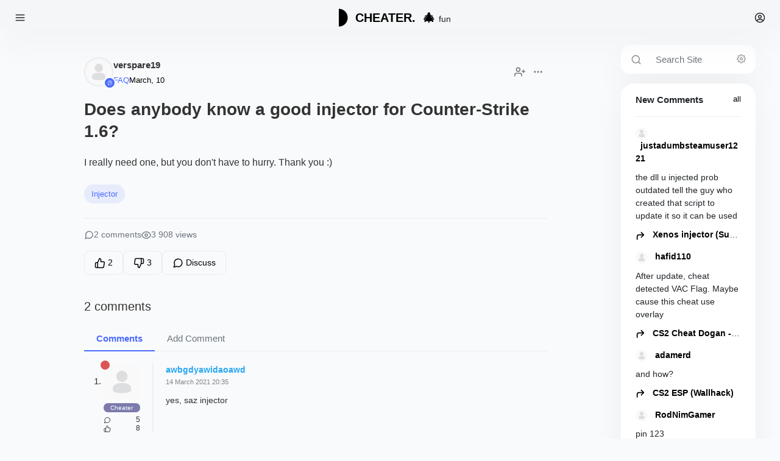

--- FILE ---
content_type: text/html; charset=utf-8
request_url: https://cheater.fun/faq/3284-does-anybody-know-a-good-injector-for-counter-strike-16.html
body_size: 16331
content:
<!DOCTYPE html>
<html lang="en-US" >
<head>
   <title>Does anybody know a good injector for Counter-Strike 1.6?</title>
<meta name="charset" content="utf-8">
<meta name="title" content="Does anybody know a good injector for Counter-Strike 1.6?">
<meta name="description" content="I really need one, but you don't have to hurry. Thank you :)">
<meta name="keywords" content="really, hurry, Thank">
<meta name="generator" content="DataLife Engine (https://dle-news.ru)">
<meta name="news_keywords" content="Injector">
<link rel="canonical" href="https://cheater.fun/faq/3284-does-anybody-know-a-good-injector-for-counter-strike-16.html">
<link rel="alternate" type="application/rss+xml" title="Download Free Cheats &amp; Hacks for Your Game" href="https://cheater.fun/rss.xml">
<link rel="search" type="application/opensearchdescription+xml" title="Download Free Cheats &amp; Hacks for Your Game" href="https://cheater.fun/index.php?do=opensearch">
<meta property="twitter:card" content="summary">
<meta property="twitter:title" content="Does anybody know a good injector for Counter-Strike 1.6?">
<meta property="twitter:url" content="https://cheater.fun/faq/3284-does-anybody-know-a-good-injector-for-counter-strike-16.html">
<meta property="twitter:description" content="I really need one, but you don't have to hurry. Thank you :)">
<meta property="og:type" content="article">
<meta property="og:site_name" content="Download Free Cheats &amp; Hacks for Your Game">
<meta property="og:title" content="Does anybody know a good injector for Counter-Strike 1.6?">
<meta property="og:url" content="https://cheater.fun/faq/3284-does-anybody-know-a-good-injector-for-counter-strike-16.html">
<meta property="og:description" content="I really need one, but you don't have to hurry. Thank you :)">
<link href="/engine/classes/min/index.php?f=engine/editor/css/default.css&amp;v=29091" rel="stylesheet" type="text/css">
<script src="/engine/classes/min/index.php?g=general3&amp;v=29091"></script>
<script src="/engine/classes/min/index.php?f=engine/classes/js/jqueryui3.js,engine/classes/js/dle_js.js,engine/classes/js/lazyload.js&amp;v=29091" defer></script>
<script type="application/ld+json">{"@context":"https://schema.org","@graph":[{"@type":"Article","@context":"https://schema.org/","publisher":{"@type":"Person","name":"CHEATER.FUN"},"name":"Does anybody know a good injector for Counter-Strike 1.6?","headline":"Does anybody know a good injector for Counter-Strike 1.6?","mainEntityOfPage":{"@type":"WebPage","@id":"https://cheater.fun/faq/3284-does-anybody-know-a-good-injector-for-counter-strike-16.html"},"datePublished":"2021-03-10T16:31:45+03:00","dateModified":"2021-03-10T16:31:45+03:00","author":{"@type":"Person","name":"verspare19","url":"https://cheater.fun/user/verspare19/"},"description":"I really need one, but you don't have to hurry. Thank you :)"},{"@type":"BreadcrumbList","@context":"https://schema.org/","itemListElement":[{"@type":"ListItem","position":1,"item":{"@id":"https://cheater.fun/","name":"CHEATER.FUN"}},{"@type":"ListItem","position":2,"item":{"@id":"https://cheater.fun/faq/","name":"FAQ"}},{"@type":"ListItem","position":3,"item":{"@id":"https://cheater.fun/faq/3284-does-anybody-know-a-good-injector-for-counter-strike-16.html","name":"Does anybody know a good injector for Counter-Strike 1.6?"}}]}]}</script>
   <meta name="HandheldFriendly" content="true">
   <meta name="viewport" content="user-scalable=0, initial-scale=1.0, maximum-scale=1.0, width=device-width">
   <meta name="apple-mobile-web-app-capable" content="yes">
   <meta name="apple-mobile-web-app-status-bar-style" content="default">
   <meta name="google-site-verification" content="DQPpws3oabxnj19Jsp316BJk6Nx8T-5OvA2YtWtGvmo" />
   <meta name="yandex-verification" content="2209e02785134ff2" />
   <link rel="shortcut icon" href="/templates/Andera/images/favicon.ico">
   <link href="/templates/Andera/css/normalize.css" type="text/css" rel="stylesheet">
   <link href="/templates/Andera/css/style.min.css" type="text/css" rel="stylesheet" >
   <meta name="msvalidate.01" content="62CC111D222F8F21804B21B10464484F" />
 
 
 
 
 
 
 
 
  


   <script async src="https://pagead2.googlesyndication.com/pagead/js/adsbygoogle.js?client=ca-pub-4894759983606832"
     crossorigin="anonymous"></script>
    
  
   
    
    
    
    
  
    <style>img {
  aspect-ratio: 4/3; 
}</style>
   
   
   <script type="text/javascript">
    (function(c,l,a,r,i,t,y){
        c[a]=c[a]||function(){(c[a].q=c[a].q||[]).push(arguments)};
        t=l.createElement(r);t.async=1;t.src="https://www.clarity.ms/tag/"+i;
        y=l.getElementsByTagName(r)[0];y.parentNode.insertBefore(t,y);
    })(window, document, "clarity", "script", "pioths171k");
</script>
 
</head>

<body >

    
   
    
    
   
   <div class="header small_display position-fixed w-100 py-1 px-2" >
   <div class="d-flex justify-content-between">
      <svg xmlns="http://www.w3.org/2000/svg" type="button" class="mt-3 ms-3" data-bs-toggle="offcanvas" data-bs-target="#offcanvasExample" aria-controls="offcanvasExample" width="18" height="18" viewBox="0 0 24 24" fill="none" stroke="currentColor" stroke-width="2" stroke-linecap="round" stroke-linejoin="round">
         <line x1="3" y1="12" x2="21" y2="12"></line>
         <line x1="3" y1="6" x2="21" y2="6"></line>
         <line x1="3" y1="18" x2="21" y2="18"></line>
      </svg>
      <div class="logo_box">
         <a href="/">
            <svg version="1.0" xmlns="http://www.w3.org/2000/svg"
               width="30" height="30" stroke="currentColor" class="align-top logo" viewBox="0 0 1000.000000 1000.000000"
               preserveAspectRatio="xMidYMid meet">
               <g transform="translate(0.000000,1000.000000) scale(0.100000,-0.100000)"
                  stroke="currentColor">
                  <path d="M5000 4995 l0 -4868 172 7 c1110 43 2151 449 2988 1166 137 117 405
                     385 523 524 609 711 995 1557 1126 2471 37 262 46 385 46 700 0 315 -9 438
                     -46 700 -131 914 -516 1759 -1126 2471 -118 139 -386 407 -523 524 -838 717
                     -1877 1123 -2988 1166 l-172 7 0 -4868z"/>
               </g>
            </svg>
            <span class="fw-bold fs-5 ms-2 align-baseline">CHEATER. <span class="christmas-tree">🎄</span> </span>   
         </a>
         <span class="mt-2 fs-7 align-baseline">fun</span>    
      </div>
      <div>
         
          
         <svg xmlns="http://www.w3.org/2000/svg" type="button" data-bs-toggle="modal" data-bs-target="#staticBackdrop" class="mt-3 me-3" width="18" height="18" viewBox="0 0 24 24" fill="none" stroke="currentColor" stroke-width="2" stroke-linecap="round" stroke-linejoin="bevel">
            <path d="M5.52 19c.64-2.2 1.84-3 3.22-3h6.52c1.38 0 2.58.8 3.22 3"/>
            <circle cx="12" cy="10" r="3"/>
            <circle cx="12" cy="12" r="10"/>
         </svg>
         
      </div>
   </div>
</div>

<style>


.christmas-tree {
    margin-left: 6px;
    font-size: 20px;
    animation: treeGlow 2s infinite alternate;
}

@keyframes treeGlow {
    from { transform: scale(1); }
    to { transform: scale(1.1); }
}</style>
   <div class="container-fluid">
       
       
       
      <div class="row">
          
          
          
         <div class="col-lg-3 sidebar no_small_display" >
             
            
             
            <div class="position-fixed animate__animated animate__fadeIn">
   <div class="d-flex justify-content-start">
      <div class="sidebar_category px-2 a_bg_primary_light position-relative ">
         <div class="mt-3">
          <div class="mx-3">
            
      </div>
            
            <div class="position-absolute bottom-0 theme_switcher">
               <div class=" btn_theme_switcher" >
                   
               </div>
            </div>
         </div>
      </div>
      <div class="sidebar_nav d-flex align-items-start flex-column bd-highlight mt-3 px-2 overflow-auto">
         <div class="mb-auto bd-highlight">
            <a href="/">
               <svg version="1.0" xmlns="http://www.w3.org/2000/svg"
                  width="30" height="30" stroke="currentColor" class="align-top logo" viewBox="0 0 1000.000000 1000.000000"
                  preserveAspectRatio="xMidYMid meet">
                  <g transform="translate(0.000000,1000.000000) scale(0.100000,-0.100000)"
                     stroke="currentColor">
                     <path d="M5000 4995 l0 -4868 172 7 c1110 43 2151 449 2988 1166 137 117 405
                        385 523 524 609 711 995 1557 1126 2471 37 262 46 385 46 700 0 315 -9 438
                        -46 700 -131 914 -516 1759 -1126 2471 -118 139 -386 407 -523 524 -838 717
                        -1877 1123 -2988 1166 l-172 7 0 -4868z"/>
                  </g>
               </svg>
               <span class="fw-bold fs-5 ms-2 align-baseline">CHEATER. <span class="christmas-tree">🎄</span></span>   
            </a>
            <span class="mt-2 fs-7 align-baseline">fun</span>    
            <nav class="nav sidebar_menu flex-column  bd-highlight mt-4">
               <a class="nav-link  align-middle" href="/" >
                  <svg xmlns="http://www.w3.org/2000/svg" class="me-3 mb-1" width="18" height="18" viewBox="0 0 24 24" fill="none" stroke="currentColor" stroke-width="2.0" stroke-linecap="round" stroke-linejoin="round">
                     <circle cx="12" cy="12" r="10"/>
                     <path d="M16.2 7.8l-2 6.3-6.4 2.1 2-6.3z"/>
                  </svg>
                  Newsfeed
                  <span class="badge rounded-pill bg-primary float-end sidebar_allcount">3653</span>
               </a>
               <a class="nav-link " href="/faq" class="align-middle">
                  <svg xmlns="http://www.w3.org/2000/svg" class="me-3 mb-1" width="18" height="18" viewBox="0 0 24 24" fill="none" stroke="currentColor" stroke-width="2.0" stroke-linecap="round" stroke-linejoin="round">
                     <path d="M21 11.5a8.38 8.38 0 0 1-.9 3.8 8.5 8.5 0 0 1-7.6 4.7 8.38 8.38 0 0 1-3.8-.9L3 21l1.9-5.7a8.38 8.38 0 0 1-.9-3.8 8.5 8.5 0 0 1 4.7-7.6 8.38 8.38 0 0 1 3.8-.9h.5a8.48 8.48 0 0 1 8 8v.5z"></path>
                  </svg>
                  FAQ
               </a>
               <a class="nav-link " href="/index.php?do=lastnews" class="align-middle">
                  <svg xmlns="http://www.w3.org/2000/svg" class="me-3 mb-1" width="16" height="18" viewBox="0 0 24 24" fill="none" stroke="currentColor" stroke-width="2.0" stroke-linecap="round" stroke-linejoin="round">
                     <rect x="3" y="4" width="18" height="18" rx="2" ry="2"></rect>
                     <line x1="16" y1="2" x2="16" y2="6"></line>
                     <line x1="8" y1="2" x2="8" y2="6"></line>
                     <line x1="3" y1="10" x2="21" y2="10"></line>
                  </svg>
                  Updates
               </a>
               
               <a class="nav-link " href="/statistics.html" class="align-middle">
                  <svg xmlns="http://www.w3.org/2000/svg" class="me-3 mb-1" width="18" height="18" viewBox="0 0 24 24" fill="none" stroke="currentColor" stroke-width="2.0" stroke-linecap="round" stroke-linejoin="round">
                     <path d="M12 22a10 10 0 1 0 0-20 10 10 0 0 0 0 20z"/>
                     <path d="M19 6l-7 6V2.5"/>
                  </svg>
                  Statistics
               </a>
               <a class="nav-link " type="button" data-bs-toggle="collapse" data-bs-target="#flush-collapseOne" aria-expanded="false" aria-controls="flush-collapseOne">
                  <svg xmlns="http://www.w3.org/2000/svg" class="me-3" width="18" height="18" viewBox="0 0 24 24" fill="none" stroke="currentColor" stroke-width="2.0" stroke-linecap="round" stroke-linejoin="round">
                     <circle cx="12" cy="12" r="1"></circle>
                     <circle cx="19" cy="12" r="1"></circle>
                     <circle cx="5" cy="12" r="1"></circle>
                  </svg>
                  more
               </a>
               <div id="flush-collapseOne" class="accordion-collapse collapse" aria-labelledby="flush-headingOne" data-bs-parent="#accordionFlushExample">
                  <div class="accordion-body">                                      
                     <a class="nav-link " href="/index.php?do=feedback">Feedback</a>
                  </div>
               </div>
            </nav>
            <nav class="nav sidebar_menu flex-column bd-highlight my-5">
   <p class="fw-bold ms-3">Menu</p>
   <a class="nav-link" href="/free-cheats-for-online-games.html">Free Cheats</a>
   <a class="nav-link" href="/injectors">Injectors</a>
   <a class="nav-link" href="/cheat-loaders">Loaders</a>
   <a class="nav-link" href="/bypass">ByPass</a>
</nav>           
         </div>
         <div class="sidebar_menu flex-column bd-highlight mb-4 w-100 px-2 py-1 dropdown">
            <nav class="nav flex-column">
                   
                          
               <a type="button" class="nav-link login_btn" data-bs-toggle="modal" data-bs-target="#staticBackdrop">
                  <div>
                     <div class="d-flex justify-content-between">
                        <div class="d-flex justify-content-start">
                           <div class="mt-2 me-3">
                              <svg xmlns="http://www.w3.org/2000/svg" width="20" height="20" viewBox="0 0 24 24" fill="none" stroke="currentColor" stroke-width="2.5" stroke-linecap="round" stroke-linejoin="round">
                                 <path d="M15 3h4a2 2 0 0 1 2 2v14a2 2 0 0 1-2 2h-4M10 17l5-5-5-5M13.8 12H3"/>
                              </svg>
                           </div>
                           <div>
                              <span class="mb-auto bd-highlight fw-bold">Sign in</span>
                              <div class="bd-highlight login_title">registration</div>
                           </div>
                        </div>
                     </div>
                  </div>
               </a>
                    
            </nav>
         </div>
      </div>
   </div>
</div>


<style>.christmas-tree {
    margin-left: 6px;
    font-size: 20px;
    animation: treeGlow 2s infinite alternate;
}

@keyframes treeGlow {
    from { transform: scale(1); }
    to { transform: scale(1.1); }
}
</style>
             
             
          
             
         </div>
          
          
          
          
 
         <div class="col">
           
           
           
           

            <div class="row mt-4 mx-lg-3 small_display_margin">
              
                
                
                
               <div class="col-lg small_display_margin">
               
                   
                   
                  <div>
                      
                      
                      
               
                      





<!-- Блок с последними постами /index.php?do=lastnews -->

<!-- Блок с последними комментариями /index.php?do=lastcomments -->

<!-- Блок с непрочитанными статьями /newposts/ -->

<!-- Блок в категориях /favorites/ -->











<!-- Блок с закладками /favorites/ -->



</div>
                  
                  
              
                  	
                     
                     
                     
                     

                     <div class="sect-content">
                     
                     
                   
                         <article class="question-container">
    <!-- Шапка вопроса -->
    <div class="question-header">
        <div class="question-author">
            
            <div class="author-avatar">
                <a href="https://cheater.fun/user/verspare19/"><img src="/templates/Andera/dleimages/noavatar.png" alt="verspare19" class="avatar-img"></a>
                <svg class="question-icon" viewBox="0 0 24 24" fill="none" xmlns="http://www.w3.org/2000/svg">
                    <path d="M13.71 16.32C13.5617 16.32 13.4167 16.276 13.2933 16.1936C13.17 16.1112 13.0739 15.9941 13.0171 15.857C12.9603 15.72 12.9455 15.5692 12.9744 15.4237C13.0034 15.2782 13.0748 15.1446 13.1797 15.0397C13.2846 14.9348 13.4182 14.8633 13.5637 14.8344C13.7092 14.8055 13.86 14.8203 13.997 14.8771C14.1341 14.9339 14.2512 15.03 14.3336 15.1533C14.416 15.2767 14.46 15.4217 14.46 15.57C14.4574 15.7681 14.3776 15.9574 14.2375 16.0975C14.0974 16.2376 13.9081 16.3174 13.71 16.32Z" fill="currentColor"/>
                    <path d="M13.5 13.83C13.3011 13.83 13.1103 13.751 12.9697 13.6103C12.829 13.4697 12.75 13.2789 12.75 13.08C12.75 12.8811 12.829 12.6903 12.9697 12.5497C13.1103 12.409 13.3011 12.33 13.5 12.33C13.9607 12.2959 14.3914 12.0888 14.7058 11.7503C15.0201 11.4118 15.1948 10.9669 15.1948 10.505C15.1948 10.0431 15.0201 9.5982 14.7058 9.25971C14.3914 8.92121 13.9607 8.71412 13.5 8.68C12.8148 8.59492 12.1226 8.76976 11.56 9.17C11.3453 9.39266 11.1808 9.65865 11.0773 9.95012C10.9738 10.2416 10.9338 10.5518 10.96 10.86C10.96 11.0589 10.881 11.2497 10.7403 11.3903C10.5997 11.531 10.4089 11.61 10.21 11.61C10.0111 11.61 9.82034 11.531 9.67969 11.3903C9.53904 11.2497 9.46002 11.0589 9.46002 10.86C9.42154 10.3308 9.50117 9.7997 9.69314 9.30508C9.88511 8.81045 10.1846 8.36467 10.57 8C11.422 7.33772 12.4966 7.02966 13.57 7.14C14.0003 7.14521 14.4253 7.2353 14.8207 7.4051C15.2161 7.5749 15.5741 7.82107 15.8742 8.12951C16.1743 8.43794 16.4105 8.80256 16.5694 9.20248C16.7283 9.60239 16.8066 10.0297 16.8 10.46C16.8053 10.8981 16.7241 11.333 16.5609 11.7397C16.3978 12.1464 16.1561 12.5169 15.8495 12.83C15.5429 13.143 15.1776 13.3925 14.7744 13.5641C14.3713 13.7357 13.9382 13.8261 13.5 13.83Z" fill="currentColor"/>
                    <path d="M13.08 20.49C11.6861 20.4801 10.3147 20.1372 9.08001 19.49C8.98784 19.4476 8.90524 19.3869 8.8372 19.3116C8.76917 19.2363 8.71711 19.148 8.68419 19.052C8.65127 18.9561 8.63817 18.8544 8.64568 18.7532C8.65319 18.652 8.68116 18.5534 8.72789 18.4633C8.77461 18.3733 8.83913 18.2936 8.91753 18.2292C8.99594 18.1648 9.0866 18.117 9.18402 18.0886C9.28145 18.0602 9.38361 18.052 9.48433 18.0642C9.58506 18.0765 9.68224 18.1091 9.77001 18.16C11.2111 18.9002 12.8566 19.1428 14.45 18.85C15.7241 18.5971 16.9068 18.0066 17.8745 17.1401C18.8422 16.2737 19.5594 15.1632 19.951 13.9247C20.3427 12.6863 20.3944 11.3653 20.1008 10.1C19.8072 8.83473 19.1791 7.67155 18.2821 6.73209C17.3851 5.79264 16.2522 5.11142 15.0018 4.75966C13.7514 4.4079 12.4295 4.39852 11.1743 4.73251C9.91902 5.06649 8.77656 5.73157 7.86633 6.6582C6.95609 7.58484 6.31152 8.739 6.00001 10C5.55529 11.8708 5.86038 13.8413 6.85001 15.49C6.94403 15.6571 6.97052 15.8538 6.92402 16.0398C6.87753 16.2257 6.76159 16.3868 6.60001 16.49C6.43295 16.584 6.23623 16.6105 6.05026 16.564C5.86428 16.5175 5.70317 16.4016 5.60001 16.24C4.86968 15.0324 4.44298 13.6658 4.35648 12.2573C4.26997 10.8487 4.52623 9.44013 5.1033 8.15228C5.68038 6.86443 6.56106 5.73568 7.6699 4.86273C8.77874 3.98978 10.0827 3.39865 11.47 3.14C13.7522 2.71433 16.11 3.21269 18.0248 4.52544C19.9395 5.83819 21.2543 7.85781 21.68 10.14C22.1057 12.4222 21.6073 14.78 20.2946 16.6947C18.9818 18.6095 16.9622 19.9243 14.68 20.35C14.1515 20.4412 13.6163 20.4881 13.08 20.49Z" fill="currentColor"/>
                    <path d="M5.33001 21C5.09027 21.0057 4.85298 20.9507 4.64026 20.8399C4.42755 20.7292 4.24635 20.5664 4.11356 20.3667C3.98076 20.167 3.90071 19.937 3.88085 19.698C3.861 19.459 3.90199 19.2189 4.00001 19L5.53001 15.58C5.61357 15.4025 5.76334 15.2648 5.94722 15.1965C6.13109 15.1281 6.33444 15.1345 6.51365 15.2143C6.69286 15.2941 6.83367 15.4409 6.9059 15.6233C6.97812 15.8057 6.97601 16.0091 6.90001 16.19L5.48001 19.45L9.15001 18.14C9.24441 18.0986 9.34633 18.077 9.44942 18.0768C9.5525 18.0765 9.65454 18.0975 9.74916 18.1384C9.84377 18.1793 9.92894 18.2393 9.99933 18.3146C10.0697 18.3899 10.1238 18.4789 10.1583 18.5761C10.1927 18.6733 10.2068 18.7765 10.1996 18.8793C10.1924 18.9822 10.164 19.0824 10.1163 19.1738C10.0686 19.2652 10.0026 19.3457 9.92236 19.4105C9.84213 19.4752 9.74942 19.5227 9.65001 19.55L5.80001 20.92C5.64956 20.9752 5.49025 21.0023 5.33001 21Z" fill="currentColor"/>
                </svg>
            </div>
            <div class="author-info">
                <div class="author-name"><a href="https://cheater.fun/user/verspare19/">verspare19</a></div>
                <div class="question-meta">
                    <span class="question-category"><a href="https://cheater.fun/faq/">FAQ</a></span>
                    <span class="question-date"><a href="https://cheater.fun/2021/03/10/" >March, 10</a></span>
                    
                    
                </div>
            </div>
            
        </div>

        <div class="question-actions">
            
            <a href="/user/verspare19/news/" class="action-icon" data-tooltip="All publications by verspare19">
                <svg xmlns="http://www.w3.org/2000/svg" width="18" height="18" viewBox="0 0 24 24" fill="none" stroke="currentColor" stroke-width="2" stroke-linecap="round" stroke-linejoin="round">
                    <path d="M16 21v-2a4 4 0 0 0-4-4H5a4 4 0 0 0-4 4v2"></path>
                    <circle cx="8.5" cy="7" r="4"></circle>
                    <line x1="20" y1="8" x2="20" y2="14"></line>
                    <line x1="23" y1="11" x2="17" y2="11"></line>
                </svg>
            </a>
            
            
            
            <a href="javascript:AddComplaint('3284', 'news')">
            <button class="action-icon" data-tooltip="Report post">
                <svg xmlns="http://www.w3.org/2000/svg" width="18" height="18" viewBox="0 0 24 24" fill="none" stroke="currentColor" stroke-width="2" stroke-linecap="round" stroke-linejoin="round">
                    <circle cx="12" cy="12" r="1"></circle>
                    <circle cx="19" cy="12" r="1"></circle>
                    <circle cx="5" cy="12" r="1"></circle>
                </svg>
            </button>
            </a>
            
            
            
        </div>
    </div>

    <!-- Заголовок вопроса -->
    <h1 class="question-title">Does anybody know a good injector for Counter-Strike 1.6?</h1>

    <!-- Контент вопроса -->
    <div class="question-content">
        I really need one, but you don't have to hurry. Thank you :)
    </div>

    <!-- Теги -->
    
    <div class="question-tags">
        <a href="https://cheater.fun/tags/Injector/">Injector</a>
    </div>
    

    <!-- Опрос -->
    

    <!-- Статистика и действия -->
    <div class="question-footer">
        <div class="question-stats">
            <div class="stat-item">
                <svg xmlns="http://www.w3.org/2000/svg" width="16" height="16" viewBox="0 0 24 24" fill="none" stroke="currentColor" stroke-width="2" stroke-linecap="round" stroke-linejoin="bevel">
                    <path d="M21 11.5a8.38 8.38 0 0 1-.9 3.8 8.5 8.5 0 0 1-7.6 4.7 8.38 8.38 0 0 1-3.8-.9L3 21l1.9-5.7a8.38 8.38 0 0 1-.9-3.8 8.5 8.5 0 0 1 4.7-7.6 8.38 8.38 0 0 1 3.8-.9h.5a8.48 8.48 0 0 1 8 8v.5z"></path>
                </svg>
                <span>2 comments</span>
            </div>
            <div class="stat-item">
                <svg xmlns="http://www.w3.org/2000/svg" width="16" height="16" viewBox="0 0 24 24" fill="none" stroke="currentColor" stroke-width="2" stroke-linecap="round" stroke-linejoin="bevel">
                    <path d="M1 12s4-8 11-8 11 8 11 8-4 8-11 8-11-8-11-8z"></path>
                    <circle cx="12" cy="12" r="3"></circle>
                </svg>
                <span>3 908 views</span>
            </div>
        </div>

        <div class="question-actions-bar">
            
            
            
            <button class="action-button">
                <a href="#" onclick="doRate('plus', '3284'); return false;" >
                <svg xmlns="http://www.w3.org/2000/svg" width="18" height="18" viewBox="0 0 24 24" fill="none" stroke="currentColor" stroke-width="2" stroke-linecap="round" stroke-linejoin="round">
                    <path d="M14 9V5a3 3 0 0 0-3-3l-4 9v11h11.28a2 2 0 0 0 2-1.7l1.38-9a2 2 0 0 0-2-2.3zM7 22H4a2 2 0 0 1-2-2v-7a2 2 0 0 1 2-2h3"></path>
                </svg>
                <span><span id="likes-id-3284">2</span></span>
                </a>
            </button>
            <button class="action-button">
                <a href="#" onclick="doRate('minus', '3284'); return false;" >
                <svg xmlns="http://www.w3.org/2000/svg" width="18" height="18" viewBox="0 0 24 24" fill="none" stroke="currentColor" stroke-width="2" stroke-linecap="round" stroke-linejoin="bevel">
                    <path d="M10 15v4a3 3 0 0 0 3 3l4-9V2H5.72a2 2 0 0 0-2 1.7l-1.38 9a2 2 0 0 0 2 2.3zm7-13h2.67A2.31 2.31 0 0 1 22 4v7a2.31 2.31 0 0 1-2.33 2H17"></path>
                </svg>
                <span><span id="dislikes-id-3284">3</span></span>
                </a>
            </button>
            
            
            <button class="action-button">
                <a id="dle-comm-link" href="https://cheater.fun/faq/3284-does-anybody-know-a-good-injector-for-counter-strike-16.html#comment">
                <svg xmlns="http://www.w3.org/2000/svg" width="18" height="18" viewBox="0 0 24 24" fill="none" stroke="currentColor" stroke-width="2" stroke-linecap="round" stroke-linejoin="round">
                    <path d="M21 11.5a8.38 8.38 0 0 1-.9 3.8 8.5 8.5 0 0 1-7.6 4.7 8.38 8.38 0 0 1-3.8-.9L3 21l1.9-5.7a8.38 8.38 0 0 1-.9-3.8 8.5 8.5 0 0 1 4.7-7.6 8.38 8.38 0 0 1 3.8-.9h.5a8.48 8.48 0 0 1 8 8v.5z"></path>
                </svg>
                <span>Discuss</span>
                </a>
            </button>
            
            
        </div>
    </div>

    <!-- Комментарии -->
    <div class="comments-section">
        <div class="comments-header">
            <h2>2 comments</h2>
            
        </div>

        <div class="comments-tabs">
            <button class="tab-button active">Comments</button>
            <button class="tab-button" id="add-comment-trigger">Add Comment</button>
        </div>

        <div class="add-comment-form" id="add-comment-form">
            
<div class="alert alert-warning mt-3 default_content_width mx-auto px-lg-4" role="alert">
   <div class="d-flex justify-content-between">
      <h4 class="alert-heading fw-bold">Information</h4>     
   </div>
   <p>Users of <b>Guests</b> are not allowed to comment this publication.</p>
   <hr>
   <p class="mb-0">If you have a problem, <a href="/index.php?do=feedback">write to us.</a></p>
</div>

        </div>

        <div class="comments-list">
            <form method="post" name="dlemasscomments" id="dlemasscomments"><div id="dle-comments-list">

<div id="dle-ajax-comments"></div>
<div id="comment"></div><ol class="comments-tree-list"><li id="comments-tree-item-60106" class="comments-tree-item" ><div id='comment-id-60106'><div id="2" class="ncomments">
	<div class="ncomments__inner">
		<div class="ncomments__media">
			<div class="ncomments__ava ncomments__ava_offline">
				<img src="/templates/Andera/dleimages/noavatar.png" class="ncomments__ava-imag" alt="awbgdyawidaoawd">
			</div>
			<div color-group="Cheater" class="ncomments__group"><span>Cheater</span></div>
			<div class="ncomments-meta">
				<div class="ncomments-meta__item">
					<svg xmlns="http://www.w3.org/2000/svg" class="me-2 sf_item_icon" width="12" height="12" viewBox="0 0 24 24" fill="none" stroke="currentColor" stroke-width="2" stroke-linecap="round" stroke-linejoin="round">
					  <path d="M21 11.5a8.38 8.38 0 0 1-.9 3.8 8.5 8.5 0 0 1-7.6 4.7 8.38 8.38 0 0 1-3.8-.9L3 21l1.9-5.7a8.38 8.38 0 0 1-.9-3.8 8.5 8.5 0 0 1 4.7-7.6 8.38 8.38 0 0 1 3.8-.9h.5a8.48 8.48 0 0 1 8 8v.5z"></path>
				   </svg>
					<div class="ncomments-meta__item-value">&nbsp;5</div>
				</div>
				<div class="ncomments-meta__item">
					<svg xmlns="http://www.w3.org/2000/svg" class="me-2 sf_item_icon" width="12" height="12" viewBox="0 0 24 24" fill="none" stroke="currentColor" stroke-width="2" stroke-linecap="round" stroke-linejoin="round">
					  <path d="M14 9V5a3 3 0 0 0-3-3l-4 9v11h11.28a2 2 0 0 0 2-1.7l1.38-9a2 2 0 0 0-2-2.3zM7 22H4a2 2 0 0 1-2-2v-7a2 2 0 0 1 2-2h3"></path>
				   </svg>
					<div class="ncomments-meta__item-value">&nbsp;8</div>
				</div>
			</div>
		</div>
		<div class="ncomments__body">
			<div class="ncomments-using">
				<div class="ncomments-user">
					<div class="ncomments-user__name"><a href="https://cheater.fun/user/awbgdyawidaoawd/">awbgdyawidaoawd</a>   </div>
					<div class="ncomments-user__date">14 March 2021 20:35</div>
				</div>
				
				<div class="ncomments-ratings">
					<div class="ncomments-ratings__like ncomments-ratings__like-dlike"></div>
					<div class="ncomments-ratings__dlike ncomments-ratings__like-dlike"></div>
				</div>
				
			</div>
			<div class="ncomments__text"><div id='comm-id-60106'>yes, saz injector</div></div>
            <br>
			<div class="ncomments-btns">
				
				
                
                
                
                
			</div>
		</div>
	</div>
</div>
<script>
function BestComments(a, b, c) {
    if (c == 1) {
        text = "Reset the best comment?";
    } else {
        text = "Make a comment the best?";
    }
    DLEconfirm(text, dle_confirm, function() {
        ShowLoading("");
        $.post(dle_root + "engine/ajax/controller.php?mod=best", {
            id: a,
            post_id: b,
            dell_comm: c,
            user_hash: dle_login_hash
        }, function(data) {
            HideLoading("");
            $("#dle-content").load(window.location.href + " #dle-content");
            DLEalert(data, dle_info);
        })
    })
}
</script>

<style>/*- all comments */
.ncomments-title {
	font-size: 24px;
    margin-bottom: 15px;
}

.ncomments-alert {
	color: #bf3b3b;
	font-size: 14px;
    margin-bottom: 15px;
}

.ncomments-all {
	margin-left: -40px;
}

.ncomments {
	margin-bottom: 35px;
}

.ncomments__inner {
	display: flex;
}

.ncomments__media {
	width: 60px;
}

.ncomments__ava {
	width: 60px;
	position: relative;
}

.ncomments__ava_online::before,
.ncomments__ava_offline::before {
	content: "";
	position: absolute;
	top: -5px; left: -5px;
	border-radius: 50%;
	width: 15px; height: 15px;
}

.ncomments__ava_online::before {
	background-color: #00c64b;
}

.ncomments__ava_offline::before {
	background-color: #dc5454;
}

.ncomments__ava-imag {
	width: 60px; height: 60px;
	border-radius: 8px;
}

.ncomments__group {
	color: #fff;
	font-size: 10px;
	line-height: normal;
	text-align: center;
	padding: 2px 8px;
	margin-top: 5px;
	background-color: transparent;
	border-radius: 10px;
    position: relative;
    max-width: 60px;
    white-space: nowrap;
    text-overflow: ellipsis;
    overflow: hidden;
}

.ncomments__group[color-group="Owner"] {
	background-color: #c99797;
}

.ncomments__group[color-group="Staff"] {
	background-color: #7b4b95;
}

.ncomments__group[color-group="Cheater"] {
	background-color: #7d7bac;
}
    
    .ncomments__group[color-group="User"] {
	background-color: #646767;
}
     .ncomments__group[color-group="Real Cheater"] {
	background-color: #4b4c95;
}
         .ncomments__group[color-group="Journalist"] {
	background-color: #4b8595;
}
    
        .ncomments__group[color-group="Developer"] {
	background-color: #459945;
}
        .ncomments__group[color-group="Elite"] {
	background-color: #b58724;
}

.ncomments-meta {
	margin-top: 5px;
}

.ncomments-meta__item {
	display: flex;
    align-items: flex-start;
    line-height: normal;
    font-size: 12px;
    justify-content: space-between;
}

.ncomments-meta__item > .icofont {
	color: #ffc200;
	font-size: 13px;
	margin-right: 4px;
}

.ncomments__body {
	    border-left: 2px solid var(--bs-border) !important;
    width: calc(100% - 70px);
    margin-left: 20px;
    padding-left: 20px;
}

.ncomments-using {
	display: flex;
	align-items: center;
}

.ncomments-ratings {
	margin-left: auto;
    display: flex;
    align-items: center;
	font-size: 12px;
}

.ncomments-ratings__like-dlike + .ncomments-ratings__like-dlike {
	margin-left: 10px;
}

.ncomments-ratings__like .icofont {
	color: #00af4c;
}

.ncomments-ratings__dlike .icofont {
	color: #c85555;
}

.ncomments-user {
	font-size: 14px;
	margin-bottom: 10px;
	line-height: 20px;
}

.ncomments-user__name,
.ncomments-user__name a {
	color: #28a7f2;
	font-weight: bold;
}

.ncomments-user__date {
	color: #828287;
        font-size: 11px;
}

.ncomments__text {
	line-height: 20px;
	font-size: 14px;
}

.ncomments-btns > a {
   font-size: 11px;
    line-height: normal;
    text-align: center;
    padding: 3px 10px;
    background-color: var(--bs-border);
    border-radius: 10px;
}

.ncomments-btns > a:hover {
	color: #fff;
    background-color: #4b6f95;
}

.ncomments-btns > a + a {
	margin-left: 2px;
}</style>





</div></li><li id="comments-tree-item-59715" class="comments-tree-item" ><div id='comment-id-59715'><div id="1" class="ncomments">
	<div class="ncomments__inner">
		<div class="ncomments__media">
			<div class="ncomments__ava ncomments__ava_offline">
				<img src="/templates/Andera/dleimages/noavatar.png" class="ncomments__ava-imag" alt="MelagisGG">
			</div>
			<div color-group="Real Cheater" class="ncomments__group"><span>Real Cheater</span></div>
			<div class="ncomments-meta">
				<div class="ncomments-meta__item">
					<svg xmlns="http://www.w3.org/2000/svg" class="me-2 sf_item_icon" width="12" height="12" viewBox="0 0 24 24" fill="none" stroke="currentColor" stroke-width="2" stroke-linecap="round" stroke-linejoin="round">
					  <path d="M21 11.5a8.38 8.38 0 0 1-.9 3.8 8.5 8.5 0 0 1-7.6 4.7 8.38 8.38 0 0 1-3.8-.9L3 21l1.9-5.7a8.38 8.38 0 0 1-.9-3.8 8.5 8.5 0 0 1 4.7-7.6 8.38 8.38 0 0 1 3.8-.9h.5a8.48 8.48 0 0 1 8 8v.5z"></path>
				   </svg>
					<div class="ncomments-meta__item-value">&nbsp;27</div>
				</div>
				<div class="ncomments-meta__item">
					<svg xmlns="http://www.w3.org/2000/svg" class="me-2 sf_item_icon" width="12" height="12" viewBox="0 0 24 24" fill="none" stroke="currentColor" stroke-width="2" stroke-linecap="round" stroke-linejoin="round">
					  <path d="M14 9V5a3 3 0 0 0-3-3l-4 9v11h11.28a2 2 0 0 0 2-1.7l1.38-9a2 2 0 0 0-2-2.3zM7 22H4a2 2 0 0 1-2-2v-7a2 2 0 0 1 2-2h3"></path>
				   </svg>
					<div class="ncomments-meta__item-value">&nbsp;13</div>
				</div>
			</div>
		</div>
		<div class="ncomments__body">
			<div class="ncomments-using">
				<div class="ncomments-user">
					<div class="ncomments-user__name"><a href="https://cheater.fun/user/MelagisGG/">MelagisGG</a>   </div>
					<div class="ncomments-user__date">10 March 2021 21:45</div>
				</div>
				
				<div class="ncomments-ratings">
					<div class="ncomments-ratings__like ncomments-ratings__like-dlike"></div>
					<div class="ncomments-ratings__dlike ncomments-ratings__like-dlike"></div>
				</div>
				
			</div>
			<div class="ncomments__text"><div id='comm-id-59715'>you can use any injector, btw the best cs 1.6 cheat is made by eVol, its free. And you can find it in our https://cheater.fun/download_hacks_for_cs_1_6/ site :D<br><br></div></div>
            <br>
			<div class="ncomments-btns">
				
				
                
                
                
                
			</div>
		</div>
	</div>
</div>
<script>
function BestComments(a, b, c) {
    if (c == 1) {
        text = "Reset the best comment?";
    } else {
        text = "Make a comment the best?";
    }
    DLEconfirm(text, dle_confirm, function() {
        ShowLoading("");
        $.post(dle_root + "engine/ajax/controller.php?mod=best", {
            id: a,
            post_id: b,
            dell_comm: c,
            user_hash: dle_login_hash
        }, function(data) {
            HideLoading("");
            $("#dle-content").load(window.location.href + " #dle-content");
            DLEalert(data, dle_info);
        })
    })
}
</script>

<style>/*- all comments */
.ncomments-title {
	font-size: 24px;
    margin-bottom: 15px;
}

.ncomments-alert {
	color: #bf3b3b;
	font-size: 14px;
    margin-bottom: 15px;
}

.ncomments-all {
	margin-left: -40px;
}

.ncomments {
	margin-bottom: 35px;
}

.ncomments__inner {
	display: flex;
}

.ncomments__media {
	width: 60px;
}

.ncomments__ava {
	width: 60px;
	position: relative;
}

.ncomments__ava_online::before,
.ncomments__ava_offline::before {
	content: "";
	position: absolute;
	top: -5px; left: -5px;
	border-radius: 50%;
	width: 15px; height: 15px;
}

.ncomments__ava_online::before {
	background-color: #00c64b;
}

.ncomments__ava_offline::before {
	background-color: #dc5454;
}

.ncomments__ava-imag {
	width: 60px; height: 60px;
	border-radius: 8px;
}

.ncomments__group {
	color: #fff;
	font-size: 10px;
	line-height: normal;
	text-align: center;
	padding: 2px 8px;
	margin-top: 5px;
	background-color: transparent;
	border-radius: 10px;
    position: relative;
    max-width: 60px;
    white-space: nowrap;
    text-overflow: ellipsis;
    overflow: hidden;
}

.ncomments__group[color-group="Owner"] {
	background-color: #c99797;
}

.ncomments__group[color-group="Staff"] {
	background-color: #7b4b95;
}

.ncomments__group[color-group="Cheater"] {
	background-color: #7d7bac;
}
    
    .ncomments__group[color-group="User"] {
	background-color: #646767;
}
     .ncomments__group[color-group="Real Cheater"] {
	background-color: #4b4c95;
}
         .ncomments__group[color-group="Journalist"] {
	background-color: #4b8595;
}
    
        .ncomments__group[color-group="Developer"] {
	background-color: #459945;
}
        .ncomments__group[color-group="Elite"] {
	background-color: #b58724;
}

.ncomments-meta {
	margin-top: 5px;
}

.ncomments-meta__item {
	display: flex;
    align-items: flex-start;
    line-height: normal;
    font-size: 12px;
    justify-content: space-between;
}

.ncomments-meta__item > .icofont {
	color: #ffc200;
	font-size: 13px;
	margin-right: 4px;
}

.ncomments__body {
	    border-left: 2px solid var(--bs-border) !important;
    width: calc(100% - 70px);
    margin-left: 20px;
    padding-left: 20px;
}

.ncomments-using {
	display: flex;
	align-items: center;
}

.ncomments-ratings {
	margin-left: auto;
    display: flex;
    align-items: center;
	font-size: 12px;
}

.ncomments-ratings__like-dlike + .ncomments-ratings__like-dlike {
	margin-left: 10px;
}

.ncomments-ratings__like .icofont {
	color: #00af4c;
}

.ncomments-ratings__dlike .icofont {
	color: #c85555;
}

.ncomments-user {
	font-size: 14px;
	margin-bottom: 10px;
	line-height: 20px;
}

.ncomments-user__name,
.ncomments-user__name a {
	color: #28a7f2;
	font-weight: bold;
}

.ncomments-user__date {
	color: #828287;
        font-size: 11px;
}

.ncomments__text {
	line-height: 20px;
	font-size: 14px;
}

.ncomments-btns > a {
   font-size: 11px;
    line-height: normal;
    text-align: center;
    padding: 3px 10px;
    background-color: var(--bs-border);
    border-radius: 10px;
}

.ncomments-btns > a:hover {
	color: #fff;
    background-color: #4b6f95;
}

.ncomments-btns > a + a {
	margin-left: 2px;
}</style>





</div></li></ol></div></form>

            
        </div>
    </div>
</article>

<style>
:root {
    --primary-color: #4a6bff;
    --text-color: #333;
    --light-text: #6c757d;
    --border-color: #e9ecef;
    --card-bg: #ffffff;
    --avatar-size: 48px;
    --border-radius: 8px;
    --box-shadow: 0 4px 12px rgba(0, 0, 0, 0.05);
}

.question-container {
    max-width: 800px;
    margin: 0 auto;
    padding: 20px;
    font-family: 'Segoe UI', Roboto, 'Helvetica Neue', sans-serif;
    color: var(--text-color);
}

.question-header {
    display: flex;
    justify-content: space-between;
    align-items: center;
    margin-bottom: 20px;
}

.question-author {
    display: flex;
    align-items: center;
    gap: 12px;
}

.author-avatar {
    position: relative;
    width: var(--avatar-size);
    height: var(--avatar-size);
}

.avatar-img {
    width: 100%;
    height: 100%;
    border-radius: 50%;
    object-fit: cover;
    border: 2px solid var(--border-color);
}

.question-icon {
    position: absolute;
    right: -4px;
    bottom: -4px;
    width: 20px;
    height: 20px;
    background: var(--primary-color);
    border-radius: 50%;
    padding: 3px;
    color: white;
    border: 2px solid var(--card-bg);
}

.author-info {
    display: flex;
    flex-direction: column;
}

.author-name {
    font-weight: 600;
    color: var(--text-color);
}

.author-name a {
    color: inherit;
    text-decoration: none;
}

.author-name a:hover {
    color: var(--primary-color);
}

.question-meta {
    display: flex;
    align-items: center;
    gap: 12px;
    font-size: 13px;
    color: var(--light-text);
    margin-top: 4px;
}

.question-category a {
    color: var(--primary-color);
    text-decoration: none;
}

.question-date {
    display: flex;
    align-items: center;
    gap: 4px;
}

.edit-date, .fixed-icon {
    display: flex;
    align-items: center;
    cursor: pointer;
}

.question-actions {
    display: flex;
    gap: 12px;
}

.action-icon {
    background: none;
    border: none;
    padding: 6px;
    cursor: pointer;
    color: var(--light-text);
    transition: all 0.2s ease;
    display: flex;
    align-items: center;
    justify-content: center;
    border-radius: 50%;
}

.action-icon:hover {
    color: var(--primary-color);
    background: rgba(74, 107, 255, 0.1);
}

.question-title {
    font-size: 28px;
    font-weight: 700;
    margin: 0 0 20px 0;
    line-height: 1.3;
    color: var(--text-color);
}

.question-content {
    font-size: 16px;
    line-height: 1.6;
    margin-bottom: 24px;
}

.question-content img {
    max-width: 100%;
    height: auto;
    border-radius: var(--border-radius);
    margin: 16px 0;
}

.question-tags {
    display: flex;
    flex-wrap: wrap;
    gap: 8px;
    margin-bottom: 24px;
}

.question-tags a {
    display: inline-block;
    padding: 6px 12px;
    background: rgba(74, 107, 255, 0.1);
    color: var(--primary-color);
    border-radius: 20px;
    font-size: 13px;
    text-decoration: none;
    transition: all 0.2s ease;
}

.question-tags a:hover {
    background: rgba(74, 107, 255, 0.2);
}

.question-poll {
    margin-bottom: 24px;
    padding: 16px;
    background: #f8f9fa;
    border-radius: var(--border-radius);
}

.question-footer {
    border-top: 1px solid var(--border-color);
    padding-top: 16px;
    margin-bottom: 40px;
}

.question-stats {
    display: flex;
    gap: 20px;
    margin-bottom: 16px;
    font-size: 14px;
    color: var(--light-text);
}

.stat-item {
    display: flex;
    align-items: center;
    gap: 6px;
}

.question-actions-bar {
    display: flex;
    gap: 12px;
}

.action-button {
    display: flex;
    align-items: center;
    gap: 6px;
    padding: 8px 16px;
    background: none;
    border: 1px solid var(--border-color);
    border-radius: var(--border-radius);
    cursor: pointer;
    color: var(--light-text);
    transition: all 0.2s ease;
    font-size: 14px;
}

.action-button:hover {
    background: #f8f9fa;
    color: var(--primary-color);
    border-color: var(--primary-color);
}

.action-button svg {
    flex-shrink: 0;
}

.comments-section {
    margin-top: 40px;
}

.comments-header {
    display: flex;
    justify-content: space-between;
    align-items: center;
    margin-bottom: 20px;
}

.comments-header h2 {
    font-size: 20px;
    margin: 0;
}

.subscribe-button {
    background: none;
    border: none;
    cursor: pointer;
    color: var(--light-text);
    padding: 6px;
    border-radius: 50%;
    transition: all 0.2s ease;
    display: flex;
    align-items: center;
    justify-content: center;
}

.subscribe-button:hover {
    color: var(--primary-color);
    background: rgba(74, 107, 255, 0.1);
}

.comments-tabs {
    display: flex;
    border-bottom: 1px solid var(--border-color);
    margin-bottom: 20px;
}

.tab-button {
    padding: 10px 20px;
    background: none;
    border: none;
    cursor: pointer;
    font-size: 15px;
    color: var(--light-text);
    position: relative;
    margin-bottom: -1px;
}

.tab-button.active {
    color: var(--primary-color);
    font-weight: 600;
}

.tab-button.active::after {
    content: '';
    position: absolute;
    bottom: 0;
    left: 0;
    right: 0;
    height: 2px;
    background: var(--primary-color);
}

.add-comment-form {
    margin-bottom: 30px;
    display: none;
}

.add-comment-form.active {
    display: block;
}

.no-comments {
    text-align: center;
    padding: 40px 0;
    color: var(--light-text);
}

.no-comments svg {
    margin-bottom: 12px;
    color: var(--border-color);
}

.no-comments p {
    margin: 0;
    font-size: 16px;
}

[data-tooltip] {
    position: relative;
    cursor: pointer;
}

[data-tooltip]::after {
    content: attr(data-tooltip);
    position: absolute;
    bottom: 100%;
    left: 50%;
    transform: translateX(-50%);
    background: #333;
    color: white;
    padding: 4px 8px;
    border-radius: 4px;
    font-size: 12px;
    white-space: nowrap;
    opacity: 0;
    visibility: hidden;
    transition: all 0.2s ease;
    margin-bottom: 8px;
}

[data-tooltip]:hover::after {
    opacity: 1;
    visibility: visible;
}

@media (max-width: 768px) {
    .question-title {
        font-size: 24px;
    }
    
    .question-header {
        flex-direction: column;
        align-items: flex-start;
        gap: 16px;
    }
    
    .question-actions {
        width: 100%;
        justify-content: flex-end;
    }
    
    .question-actions-bar {
        flex-wrap: wrap;
    }
    
    .action-button {
        flex-grow: 1;
        justify-content: center;
    }
}

@media (max-width: 576px) {
    .question-container {
        padding: 16px;
    }
    
    .question-title {
        font-size: 22px;
    }
    
    .author-avatar {
        width: 40px;
        height: 40px;
    }
    
    .question-icon {
        width: 16px;
        height: 16px;
    }
    
    .question-meta {
        flex-wrap: wrap;
        gap: 8px;
    }
    
    .comments-tabs {
        overflow-x: auto;
        white-space: nowrap;
        -webkit-overflow-scrolling: touch;
    }
}
</style>

<script>
document.addEventListener('DOMContentLoaded', function() {
    // Переключение формы комментария
    const addCommentTrigger = document.getElementById('add-comment-trigger');
    const addCommentForm = document.getElementById('add-comment-form');
    
    if (addCommentTrigger && addCommentForm) {
        addCommentTrigger.addEventListener('click', function() {
            this.classList.toggle('active');
            addCommentForm.classList.toggle('active');
            
            if (addCommentForm.classList.contains('active')) {
                this.textContent = 'Cancel';
            } else {
                this.textContent = 'Add Comment';
            }
        });
    }
    
    // Инициализация tooltips
    const tooltips = document.querySelectorAll('[data-tooltip]');
    tooltips.forEach(tooltip => {
        tooltip.addEventListener('mouseenter', function() {
            const tooltipText = this.getAttribute('data-tooltip');
            const tooltipElement = document.createElement('div');
            tooltipElement.className = 'custom-tooltip';
            tooltipElement.textContent = tooltipText;
            document.body.appendChild(tooltipElement);
            
            const rect = this.getBoundingClientRect();
            tooltipElement.style.left = `${rect.left + rect.width / 2 - tooltipElement.offsetWidth / 2}px`;
            tooltipElement.style.top = `${rect.top - tooltipElement.offsetHeight - 8}px`;
            
            this._tooltipElement = tooltipElement;
        });
        
        tooltip.addEventListener('mouseleave', function() {
            if (this._tooltipElement) {
                this._tooltipElement.remove();
                this._tooltipElement = null;
            }
        });
    });
});
</script>




                      
                         
                         
                           
    
                         <script async src="https://pagead2.googlesyndication.com/pagead/js/adsbygoogle.js?client=ca-pub-4894759983606832"
     crossorigin="anonymous"></script>
<!-- cheater.fun_horizontal_new -->
<ins class="adsbygoogle"
     style="display:block"
     data-ad-client="ca-pub-4894759983606832"
     data-ad-slot="3754877676"
     data-ad-format="auto"
     data-full-width-responsive="true"></ins>
<script>
     (adsbygoogle = window.adsbygoogle || []).push({});
</script>
                  
     
                             
                      </div>
                     		
               </div>
                
                
                
               <div class="col-lg-3 small_display_margin"><div class="rightside animate__animated animate__fadeIn">
   <form id="q_search" class="input-group shadow search_box position-relative" method="post">
      <span class="search_icon" id="basic-addon1">
         <svg xmlns="http://www.w3.org/2000/svg" width="18" height="18" class="ms-1" viewBox="0 0 24 24" fill="none" stroke="#919191" stroke-width="2" stroke-linecap="round" stroke-linejoin="round">
            <circle cx="11" cy="11" r="8"></circle>
            <line x1="21" y1="21" x2="16.65" y2="16.65"></line>
         </svg>
      </span>
      <input type="search" id="story" name="story"class="form-control search" placeholder="Search Site" aria-label="Search Site" aria-describedby="basic-addon1">
      <span class="search_setting position-absolute end-0  me-2" title="Advanced Search">
         <a href="/index.php?do=search&amp;mode=advanced">
            <svg xmlns="http://www.w3.org/2000/svg" class="me-2"  type="button" width="15" height="15" viewBox="0 0 24 24" fill="none" stroke="currentColor" stroke-width="2" stroke-linecap="round" stroke-linejoin="round">
               <circle cx="12" cy="12" r="3"></circle>
               <path d="M19.4 15a1.65 1.65 0 0 0 .33 1.82l.06.06a2 2 0 0 1 0 2.83 2 2 0 0 1-2.83 0l-.06-.06a1.65 1.65 0 0 0-1.82-.33 1.65 1.65 0 0 0-1 1.51V21a2 2 0 0 1-2 2 2 2 0 0 1-2-2v-.09A1.65 1.65 0 0 0 9 19.4a1.65 1.65 0 0 0-1.82.33l-.06.06a2 2 0 0 1-2.83 0 2 2 0 0 1 0-2.83l.06-.06a1.65 1.65 0 0 0 .33-1.82 1.65 1.65 0 0 0-1.51-1H3a2 2 0 0 1-2-2 2 2 0 0 1 2-2h.09A1.65 1.65 0 0 0 4.6 9a1.65 1.65 0 0 0-.33-1.82l-.06-.06a2 2 0 0 1 0-2.83 2 2 0 0 1 2.83 0l.06.06a1.65 1.65 0 0 0 1.82.33H9a1.65 1.65 0 0 0 1-1.51V3a2 2 0 0 1 2-2 2 2 0 0 1 2 2v.09a1.65 1.65 0 0 0 1 1.51 1.65 1.65 0 0 0 1.82-.33l.06-.06a2 2 0 0 1 2.83 0 2 2 0 0 1 0 2.83l-.06.06a1.65 1.65 0 0 0-.33 1.82V9a1.65 1.65 0 0 0 1.51 1H21a2 2 0 0 1 2 2 2 2 0 0 1-2 2h-.09a1.65 1.65 0 0 0-1.51 1z"></path>
            </svg>
         </a>
      </span>
      <input type="hidden" name="do" value="search">
      <input type="hidden" name="subaction" value="search">
   </form>

    
<div style="position:relative;">


   <div class="card card-body mt-3 px-lg-4">
       
      <div class="d-flex justify-content-between mb-3 border-bottom pb-3">
          
          
         <div>
             
             
           
             
            <span class="fw-bold">New Comments
             
             
             </span>
         </div>
         <a href="/index.php?do=lastcomments" class="fs-8">all</a> 
      </div>
       
      <div class="mb-3 fs-7">
   <a href="https://cheater.fun/user/justadumbsteamuser1221/">
   <div>
      <span>
      <img src="/templates/Andera/dleimages/noavatar.png" alt="justadumbsteamuser1221" class="rounded-circle " width="20" height="20">
      </span>
      <span class="d_none_mb ms-2 fw-bold">justadumbsteamuser1221</span>
   </div>
   </a>
   <p class="sidebar_comm_text"><p>the dll u injected prob outdated tell the guy who created that script to update it so it can be used</p></p>
   <div class="rightside_comm_title_news sidebar_comm_text">
      <a href="https://cheater.fun/injectors/1565-xenos-injector.html#comment" class=" fw-bold">
         <svg xmlns="http://www.w3.org/2000/svg" width="16" height="16" class="me-2" viewBox="0 0 24 24" fill="none" stroke="currentColor" stroke-width="2.5" stroke-linecap="round" stroke-linejoin="round">
            <path d="M14 16l6-6-6-6"/>
            <path d="M4 21v-7a4 4 0 0 1 4-4h11"/>
         </svg>
         Xenos injector (Supports x86 and x64)
      </a>
   </div>
</div><div class="mb-3 fs-7">
   <a href="https://cheater.fun/user/hafid110/">
   <div>
      <span>
      <img src="/templates/Andera/dleimages/noavatar.png" alt="hafid110" class="rounded-circle " width="20" height="20">
      </span>
      <span class="d_none_mb ms-2 fw-bold">hafid110</span>
   </div>
   </a>
   <p class="sidebar_comm_text"><p>After update, cheat detected VAC Flag. Maybe cause this cheat use overlay</p></p>
   <div class="rightside_comm_title_news sidebar_comm_text">
      <a href="https://cheater.fun/cs2-hacks/13075-cs2-cheat-dogan.html#comment" class=" fw-bold">
         <svg xmlns="http://www.w3.org/2000/svg" width="16" height="16" class="me-2" viewBox="0 0 24 24" fill="none" stroke="currentColor" stroke-width="2.5" stroke-linecap="round" stroke-linejoin="round">
            <path d="M14 16l6-6-6-6"/>
            <path d="M4 21v-7a4 4 0 0 1 4-4h11"/>
         </svg>
         CS2 Cheat Dogan - Aimbot, ESP, Bunny Hop, TriggerBot, Third Person and More
      </a>
   </div>
</div><div class="mb-3 fs-7">
   <a href="https://cheater.fun/user/adamerd/">
   <div>
      <span>
      <img src="/templates/Andera/dleimages/noavatar.png" alt="adamerd" class="rounded-circle " width="20" height="20">
      </span>
      <span class="d_none_mb ms-2 fw-bold">adamerd</span>
   </div>
   </a>
   <p class="sidebar_comm_text"><p>and how?</p></p>
   <div class="rightside_comm_title_news sidebar_comm_text">
      <a href="https://cheater.fun/cs2-hacks/8398-download-free-hack-cs2-esp.html#comment" class=" fw-bold">
         <svg xmlns="http://www.w3.org/2000/svg" width="16" height="16" class="me-2" viewBox="0 0 24 24" fill="none" stroke="currentColor" stroke-width="2.5" stroke-linecap="round" stroke-linejoin="round">
            <path d="M14 16l6-6-6-6"/>
            <path d="M4 21v-7a4 4 0 0 1 4-4h11"/>
         </svg>
         CS2 ESP (Wallhack)
      </a>
   </div>
</div><div class="mb-3 fs-7">
   <a href="https://cheater.fun/user/RodNimGamer/">
   <div>
      <span>
      <img src="/templates/Andera/dleimages/noavatar.png" alt="RodNimGamer" class="rounded-circle " width="20" height="20">
      </span>
      <span class="d_none_mb ms-2 fw-bold">RodNimGamer</span>
   </div>
   </a>
   <p class="sidebar_comm_text"><p>pin 123</p></p>
   <div class="rightside_comm_title_news sidebar_comm_text">
      <a href="https://cheater.fun/fortnite-hacks-free/8584-fortnite-hack-free-ai-aimbot-and-aimassist-2025.html#comment" class=" fw-bold">
         <svg xmlns="http://www.w3.org/2000/svg" width="16" height="16" class="me-2" viewBox="0 0 24 24" fill="none" stroke="currentColor" stroke-width="2.5" stroke-linecap="round" stroke-linejoin="round">
            <path d="M14 16l6-6-6-6"/>
            <path d="M4 21v-7a4 4 0 0 1 4-4h11"/>
         </svg>
         [UPD 2026] Fortnite Hack Free AI AimBot and AimAssist
      </a>
   </div>
</div><div class="mb-3 fs-7">
   <a href="https://cheater.fun/user/Hadeer94/">
   <div>
      <span>
      <img src="/templates/Andera/dleimages/noavatar.png" alt="Hadeer94" class="rounded-circle " width="20" height="20">
      </span>
      <span class="d_none_mb ms-2 fw-bold">Hadeer94</span>
   </div>
   </a>
   <p class="sidebar_comm_text"><p>same here need it so bad</p></p>
   <div class="rightside_comm_title_news sidebar_comm_text">
      <a href="https://cheater.fun/genshin-impact_cheats/7817-minty-hack-for-genshin-impact.html#comment" class=" fw-bold">
         <svg xmlns="http://www.w3.org/2000/svg" width="16" height="16" class="me-2" viewBox="0 0 24 24" fill="none" stroke="currentColor" stroke-width="2.5" stroke-linecap="round" stroke-linejoin="round">
            <path d="M14 16l6-6-6-6"/>
            <path d="M4 21v-7a4 4 0 0 1 4-4h11"/>
         </svg>
         Shika Hub Hack for Genshin Impact - The Best GUI Mod
      </a>
   </div>
</div>
   </div></div>
    
    


   








<div class="card card-body mt-3">
      <div class="d-flex justify-content-between mb-3 border-bottom pb-3">
         <div>
            <svg xmlns="http://www.w3.org/2000/svg" width="18" height="18" viewBox="0 0 24 24" fill="none" stroke="currentColor" stroke-width="2" stroke-linecap="round" stroke-linejoin="round">
               <path d="M20.2 7.8l-7.7 7.7-4-4-5.7 5.7"/>
               <path d="M15 7h6v6"/>
            </svg>
            <span class="fw-bold ms-2">Other questions</span>
         </div>
      </div>
      <div class="top-answers">
    <a href="https://cheater.fun/faq/3671-everytime-i-see-someone-with-visible-chams-on-otc3-my-game-crashes-no-matter-the-map-dll-injector-system-always-happens-any-help-or-tips.html">
	<div class="top-answers-link">
		<div class="top-answers-link__inner">
			<div class="top-answers-link__img">
				<div style="background-image: url(/templates/Andera/dleimages/noavatar.png);" class="top-answers-link__img-cover"></div>
				<div class="top-answers-link__img-bg"></div>
			</div>
			<div class="top-answers-link__name">otc3 problem</div>
			
		</div>
		<div class="top-answers-link__separat"></div>
	</div>
    </a>
</div>


<style>/*- top answers */
.top-answers-link {
	width: 100%;
}

.top-answers-link + .top-answers-link{
	margin-top: 20px;
}

.top-answers-link__separat {
    width: 100%; height: 4px;
    background-color: var(--bs-border);
	border-radius: 6px;
    margin-top: 5px;
}

.top-answers-link__inner {
	display: flex;
	align-items: center;
}

.top-answers-link__img {
    position: relative;
    margin-right: 13px;
    overflow: hidden;
    width: 30px; min-height: 30px; max-height: 30px;
    border-radius: 10px;
}

.top-answers-link__img-bg {
    background-color: rgb(13 110 253 / 62%);
    position: absolute;
    width: 100%; height: 100%;
    z-index: 4;
    opacity: 0;
	top: 0; left: 0;
}

.top-answers-link__img-cover {
    height: 100%; width: 100%;
    background-size: cover;
    background-position: center;
    background-repeat: no-repeat;
    transition: all 0.3s ease-in-out;
    position: absolute;
    top: 0; left: 0;
}

.top-answers-link:hover .top-answers-link__img-bg {
	opacity: 1;
	transition-duration: 0.3s;
}

.top-answers-link__name,
.top-answers-link__comm {
	
}

.top-answers-link__name {
	font-weight: bold;
}

.top-answers-link__comm {
	margin-left: auto;
}

.top-answers-link__comm-icofont {
    color: #625ff6;
}
</style><div class="top-answers">
    <a href="https://cheater.fun/faq/3642-cheats-for-mta-gta-san-andreas.html">
	<div class="top-answers-link">
		<div class="top-answers-link__inner">
			<div class="top-answers-link__img">
				<div style="background-image: url(//cheater.fun/uploads/mini/avatar/21/7d670c6e3aa349c084511fedc01fae.jpg);" class="top-answers-link__img-cover"></div>
				<div class="top-answers-link__img-bg"></div>
			</div>
			<div class="top-answers-link__name">hack for MTA Gta San Andreas pls</div>
			
		</div>
		<div class="top-answers-link__separat"></div>
	</div>
    </a>
</div>


<style>/*- top answers */
.top-answers-link {
	width: 100%;
}

.top-answers-link + .top-answers-link{
	margin-top: 20px;
}

.top-answers-link__separat {
    width: 100%; height: 4px;
    background-color: var(--bs-border);
	border-radius: 6px;
    margin-top: 5px;
}

.top-answers-link__inner {
	display: flex;
	align-items: center;
}

.top-answers-link__img {
    position: relative;
    margin-right: 13px;
    overflow: hidden;
    width: 30px; min-height: 30px; max-height: 30px;
    border-radius: 10px;
}

.top-answers-link__img-bg {
    background-color: rgb(13 110 253 / 62%);
    position: absolute;
    width: 100%; height: 100%;
    z-index: 4;
    opacity: 0;
	top: 0; left: 0;
}

.top-answers-link__img-cover {
    height: 100%; width: 100%;
    background-size: cover;
    background-position: center;
    background-repeat: no-repeat;
    transition: all 0.3s ease-in-out;
    position: absolute;
    top: 0; left: 0;
}

.top-answers-link:hover .top-answers-link__img-bg {
	opacity: 1;
	transition-duration: 0.3s;
}

.top-answers-link__name,
.top-answers-link__comm {
	
}

.top-answers-link__name {
	font-weight: bold;
}

.top-answers-link__comm {
	margin-left: auto;
}

.top-answers-link__comm-icofont {
    color: #625ff6;
}
</style><div class="top-answers">
    <a href="https://cheater.fun/faq/3222-maybe-you-know-some-good-cheats-on-hvh-with-good-resolver-and-antiaim.html">
	<div class="top-answers-link">
		<div class="top-answers-link__inner">
			<div class="top-answers-link__img">
				<div style="background-image: url(//cheater.fun/uploads/mini/avatar/7f/4f3487126a3ceccf6589a5d628b162.jpg);" class="top-answers-link__img-cover"></div>
				<div class="top-answers-link__img-bg"></div>
			</div>
			<div class="top-answers-link__name">hvh with good resolver and antiaim?</div>
			
		</div>
		<div class="top-answers-link__separat"></div>
	</div>
    </a>
</div>


<style>/*- top answers */
.top-answers-link {
	width: 100%;
}

.top-answers-link + .top-answers-link{
	margin-top: 20px;
}

.top-answers-link__separat {
    width: 100%; height: 4px;
    background-color: var(--bs-border);
	border-radius: 6px;
    margin-top: 5px;
}

.top-answers-link__inner {
	display: flex;
	align-items: center;
}

.top-answers-link__img {
    position: relative;
    margin-right: 13px;
    overflow: hidden;
    width: 30px; min-height: 30px; max-height: 30px;
    border-radius: 10px;
}

.top-answers-link__img-bg {
    background-color: rgb(13 110 253 / 62%);
    position: absolute;
    width: 100%; height: 100%;
    z-index: 4;
    opacity: 0;
	top: 0; left: 0;
}

.top-answers-link__img-cover {
    height: 100%; width: 100%;
    background-size: cover;
    background-position: center;
    background-repeat: no-repeat;
    transition: all 0.3s ease-in-out;
    position: absolute;
    top: 0; left: 0;
}

.top-answers-link:hover .top-answers-link__img-bg {
	opacity: 1;
	transition-duration: 0.3s;
}

.top-answers-link__name,
.top-answers-link__comm {
	
}

.top-answers-link__name {
	font-weight: bold;
}

.top-answers-link__comm {
	margin-left: auto;
}

.top-answers-link__comm-icofont {
    color: #625ff6;
}
</style><div class="top-answers">
    <a href="https://cheater.fun/faq/6012-war-thunder-cheat.html">
	<div class="top-answers-link">
		<div class="top-answers-link__inner">
			<div class="top-answers-link__img">
				<div style="background-image: url(//cheater.fun/uploads/mini/noimage.jpg);" class="top-answers-link__img-cover"></div>
				<div class="top-answers-link__img-bg"></div>
			</div>
			<div class="top-answers-link__name">War thunder cheat?</div>
			
		</div>
		<div class="top-answers-link__separat"></div>
	</div>
    </a>
</div>


<style>/*- top answers */
.top-answers-link {
	width: 100%;
}

.top-answers-link + .top-answers-link{
	margin-top: 20px;
}

.top-answers-link__separat {
    width: 100%; height: 4px;
    background-color: var(--bs-border);
	border-radius: 6px;
    margin-top: 5px;
}

.top-answers-link__inner {
	display: flex;
	align-items: center;
}

.top-answers-link__img {
    position: relative;
    margin-right: 13px;
    overflow: hidden;
    width: 30px; min-height: 30px; max-height: 30px;
    border-radius: 10px;
}

.top-answers-link__img-bg {
    background-color: rgb(13 110 253 / 62%);
    position: absolute;
    width: 100%; height: 100%;
    z-index: 4;
    opacity: 0;
	top: 0; left: 0;
}

.top-answers-link__img-cover {
    height: 100%; width: 100%;
    background-size: cover;
    background-position: center;
    background-repeat: no-repeat;
    transition: all 0.3s ease-in-out;
    position: absolute;
    top: 0; left: 0;
}

.top-answers-link:hover .top-answers-link__img-bg {
	opacity: 1;
	transition-duration: 0.3s;
}

.top-answers-link__name,
.top-answers-link__comm {
	
}

.top-answers-link__name {
	font-weight: bold;
}

.top-answers-link__comm {
	margin-left: auto;
}

.top-answers-link__comm-icofont {
    color: #625ff6;
}
</style><div class="top-answers">
    <a href="https://cheater.fun/faq/5929-pls-need-help.html">
	<div class="top-answers-link">
		<div class="top-answers-link__inner">
			<div class="top-answers-link__img">
				<div style="background-image: url(/templates/Andera/dleimages/noavatar.png);" class="top-answers-link__img-cover"></div>
				<div class="top-answers-link__img-bg"></div>
			</div>
			<div class="top-answers-link__name">how to run gtahax and modest menu</div>
			
		</div>
		<div class="top-answers-link__separat"></div>
	</div>
    </a>
</div>


<style>/*- top answers */
.top-answers-link {
	width: 100%;
}

.top-answers-link + .top-answers-link{
	margin-top: 20px;
}

.top-answers-link__separat {
    width: 100%; height: 4px;
    background-color: var(--bs-border);
	border-radius: 6px;
    margin-top: 5px;
}

.top-answers-link__inner {
	display: flex;
	align-items: center;
}

.top-answers-link__img {
    position: relative;
    margin-right: 13px;
    overflow: hidden;
    width: 30px; min-height: 30px; max-height: 30px;
    border-radius: 10px;
}

.top-answers-link__img-bg {
    background-color: rgb(13 110 253 / 62%);
    position: absolute;
    width: 100%; height: 100%;
    z-index: 4;
    opacity: 0;
	top: 0; left: 0;
}

.top-answers-link__img-cover {
    height: 100%; width: 100%;
    background-size: cover;
    background-position: center;
    background-repeat: no-repeat;
    transition: all 0.3s ease-in-out;
    position: absolute;
    top: 0; left: 0;
}

.top-answers-link:hover .top-answers-link__img-bg {
	opacity: 1;
	transition-duration: 0.3s;
}

.top-answers-link__name,
.top-answers-link__comm {
	
}

.top-answers-link__name {
	font-weight: bold;
}

.top-answers-link__comm {
	margin-left: auto;
}

.top-answers-link__comm-icofont {
    color: #625ff6;
}
</style>
   </div>







  
   </div>
   <footer class="m-1 border-top mt-3 pt-2">
	<div class="px-3 fs-8">
         <a href="/rules.html" class="mx-1">Rules</a> 
         <a href="/index.php?do=feedback">Contact</a><br>
        <a href="/tou.html">Terms of Use Information</a>
							<a href="/pp.html">Privacy Policy Information</a>
         <a href="/rss.xml" class="ms-1">Rss</a> 
	   <div class="text-muted fs-8 mt-1" href="#">CHEATER © 2018 - 
	   <script>
            var CurrentYear = new Date().getFullYear()
            document.write(CurrentYear)
        </script>
	   </div>
	   <div class="mt-1"><a href="https://discord.gg/ukeXG65nT5" target="_blank" class="text-muted"><i class="fab fa-discord"></i></a> </div>
	</div>
   
 </footer>



</div>


<style> 
@-webkit-keyframes pulse {
  0% {
    -webkit-box-shadow: 0 0 0 0 rgb(255, 30, 0);
  }
  70% {
      -webkit-box-shadow: 0 0 0 10px rgba(204,169,44, 0);
  }
  100% {
      -webkit-box-shadow: 0 0 0 0 rgba(204,169,44, 0);
  }
}
@keyframes pulse {
  0% {
    -moz-box-shadow: 0 0 0 0 rgba(255, 0, 0, 0.274);
    box-shadow: 0 0 0 0 rgba(255, 0, 0, 0.2);
  }
  70% {
      -moz-box-shadow: 0 0 0 10px rgba(204,169,44, 0);
      box-shadow: 0 0 0 10px rgba(204,169,44, 0);
  }
  100% {
      -moz-box-shadow: 0 0 0 0 rgba(204,169,44, 0);
      box-shadow: 0 0 0 0 rgba(204,169,44, 0);
  }
}
</style></div>
            </div>
         </div>
      </div>
   </div>
   
   
   <!-- JS -->
   
</div>

<!-- Modal -->
<div class="modal fade" id="staticBackdrop" data-bs-backdrop="static" data-bs-keyboard="false" tabindex="-1" aria-labelledby="staticBackdropLabel" aria-hidden="true">
   <div class="modal-dialog modal-dialog-centered modal-lg">
      <div class="modal-content">
         <div class="container-fluid">
            <div class="row">
               <div class="col-lg-5 login_bg d-flex justify-content-center align-items-center d_none">
                  <div>
                     <svg version="1.0" xmlns="http://www.w3.org/2000/svg"
                        width="30" height="30" class="align-top logo" viewBox="0 0 1000.000000 1000.000000"
                        preserveAspectRatio="xMidYMid meet">
                        <g transform="translate(0.000000,1000.000000) scale(0.100000,-0.100000)"
                           stroke="none">
                           <path d="M5000 4995 l0 -4868 172 7 c1110 43 2151 449 2988 1166 137 117 405
                              385 523 524 609 711 995 1557 1126 2471 37 262 46 385 46 700 0 315 -9 438
                              -46 700 -131 914 -516 1759 -1126 2471 -118 139 -386 407 -523 524 -838 717
                              -1877 1123 -2988 1166 l-172 7 0 -4868z"/>
                        </g>
                     </svg>
                     <span class="fw-bold fs-5 ms-2 align-baseline">CHEATER.</span>   
                     <span class="mt-2 fs-7 align-baseline">fun</span>
                  </div>
               </div>
               <div class="col-lg">
                  <div class="d-flex justify-content-end m-4">
                     <svg xmlns="http://www.w3.org/2000/svg" data-bs-dismiss="modal" aria-label="Close" cursor="pointer" width="20" height="20" viewBox="0 0 24 24" fill="none" stroke="currentColor" stroke-width="2" stroke-linecap="round" stroke-linejoin="bevel">
                        <line x1="18" y1="6" x2="6" y2="18"></line>
                        <line x1="6" y1="6" x2="18" y2="18"></line>
                     </svg>
                  </div>
                  <div class="px-4 pb-5">
                     <h3 class="fw-bold fs-5 mt-3">Log in</h3>
                     <form  method="post">
                        <div class="form-floating mt-4">
                           <input class="form-control" placeholder="Login:" type="text" name="login_name" id="login_name">
                           <label for="floatingInput">Login:</label>
                        </div>
                        <div class="form-floating mt-3">
                           <input class="form-control" placeholder="Пароль" type="password" name="login_password" id="login_password">
                           <label for="login_password">Password</label>
                        </div>
                        <input name="login" type="hidden" id="login" value="submit">
                        <div class="my-3 fs-7">
                           <a href="https://cheater.fun/index.php?do=lostpassword">Forgot your password?</a>
                        </div>
                        <div class="d-flex justify-content-start">
                           <button class="btn btn-dark" onclick="submit();" type="submit" title="Log in">Log in</button>
                           <a class="btn btn-outline-dark ms-2" href="https://cheater.fun/index.php?do=register">Registration</a>
                        </div>
                     </form>
                     <form method="post" class=" mt-4 rounded">
                        <div class="d-flex justify-content-center  ">
                           
                           
                           
                           
                           
                           
                        </div>
                     </form>
                  </div>
               </div>
            </div>
         </div>
      </div>
   </div>
</div>

   <div class="offcanvas offcanvas-start small_display_sidebar_margin sidebar_small" tabindex="-1" id="offcanvasExample" aria-labelledby="offcanvasExampleLabel">
   <div class="d-flex justify-content-between mt-3">
   <div class="logo_box ">
      <a href="/">
         <svg version="1.0" xmlns="http://www.w3.org/2000/svg"
            width="30" height="30" stroke="currentColor" class="align-top logo" viewBox="0 0 1000.000000 1000.000000"
            preserveAspectRatio="xMidYMid meet">
            <g transform="translate(0.000000,1000.000000) scale(0.100000,-0.100000)"
                stroke="currentColor">
               <path d="M5000 4995 l0 -4868 172 7 c1110 43 2151 449 2988 1166 137 117 405
                  385 523 524 609 711 995 1557 1126 2471 37 262 46 385 46 700 0 315 -9 438
                  -46 700 -131 914 -516 1759 -1126 2471 -118 139 -386 407 -523 524 -838 717
                  -1877 1123 -2988 1166 l-172 7 0 -4868z"/>
            </g>
         </svg>
         <span class="fw-bold fs-5 ms-2 align-baseline">CHEATER.</span>   
      </a>
      <span class="mt-2 fs-7 align-baseline">fun</span>    
   </div>
   <svg xmlns="http://www.w3.org/2000/svg" onClick="toggleDarkMode()" cusrsor="pointer" class="m-3" width="20" height="20" viewBox="0 0 24 24" fill="none" stroke="currentColor" stroke-width="2" stroke-linecap="round" stroke-linejoin="bevel"><path d="M21 12.79A9 9 0 1 1 11.21 3 7 7 0 0 0 21 12.79z"></path></svg>
</div>
   <div class="p-2 mt-3">
      <form id="q_search" class="input-group shadow search_box position-relative " method="post">
         <span class="search_icon" id="basic-addon1">
            <svg xmlns="http://www.w3.org/2000/svg" width="18" height="18" class="ms-1" viewBox="0 0 24 24" fill="none" stroke="#919191" stroke-width="2" stroke-linecap="round" stroke-linejoin="round">
               <circle cx="11" cy="11" r="8"></circle>
               <line x1="21" y1="21" x2="16.65" y2="16.65"></line>
            </svg>
         </span>
         <input type="search" id="story" name="story"class="form-control search" placeholder="Search Site" aria-label="Поиск по сайту" aria-describedby="basic-addon1">
         <span class="search_setting position-absolute end-0  me-2" title="Advanced Search">
            <a href="/index.php?do=search&amp;mode=advanced">
               <svg xmlns="http://www.w3.org/2000/svg" class="me-2"  type="button" width="15" height="15" viewBox="0 0 24 24" fill="none" stroke="currentColor" stroke-width="2" stroke-linecap="round" stroke-linejoin="round">
                  <circle cx="12" cy="12" r="3"></circle>
                  <path d="M19.4 15a1.65 1.65 0 0 0 .33 1.82l.06.06a2 2 0 0 1 0 2.83 2 2 0 0 1-2.83 0l-.06-.06a1.65 1.65 0 0 0-1.82-.33 1.65 1.65 0 0 0-1 1.51V21a2 2 0 0 1-2 2 2 2 0 0 1-2-2v-.09A1.65 1.65 0 0 0 9 19.4a1.65 1.65 0 0 0-1.82.33l-.06.06a2 2 0 0 1-2.83 0 2 2 0 0 1 0-2.83l.06-.06a1.65 1.65 0 0 0 .33-1.82 1.65 1.65 0 0 0-1.51-1H3a2 2 0 0 1-2-2 2 2 0 0 1 2-2h.09A1.65 1.65 0 0 0 4.6 9a1.65 1.65 0 0 0-.33-1.82l-.06-.06a2 2 0 0 1 0-2.83 2 2 0 0 1 2.83 0l.06.06a1.65 1.65 0 0 0 1.82.33H9a1.65 1.65 0 0 0 1-1.51V3a2 2 0 0 1 2-2 2 2 0 0 1 2 2v.09a1.65 1.65 0 0 0 1 1.51 1.65 1.65 0 0 0 1.82-.33l.06-.06a2 2 0 0 1 2.83 0 2 2 0 0 1 0 2.83l-.06.06a1.65 1.65 0 0 0-.33 1.82V9a1.65 1.65 0 0 0 1.51 1H21a2 2 0 0 1 2 2 2 2 0 0 1-2 2h-.09a1.65 1.65 0 0 0-1.51 1z"></path>
               </svg>
            </a>
         </span>
         <input type="hidden" name="do" value="search">
         <input type="hidden" name="subaction" value="search">
      </form>
   </div>
   <div class="d-flex justify-content-start">
      
      <div style="width:235px;">
         <nav class="nav sidebar_menu flex-column bd-highlight mt-4" >
            <a class="nav-link  align-middle" href="/" >
               <svg xmlns="http://www.w3.org/2000/svg" class="me-3 mb-1" width="18" height="18" viewBox="0 0 24 24" fill="none" stroke="currentColor" stroke-width="2.0" stroke-linecap="round" stroke-linejoin="round">
                  <circle cx="12" cy="12" r="10"/>
                  <path d="M16.2 7.8l-2 6.3-6.4 2.1 2-6.3z"/>
               </svg>
               Newsfeed       
            </a>
            <a class="nav-link " href="/faq" class="align-middle">
               <svg xmlns="http://www.w3.org/2000/svg" class="me-3 mb-1" width="18" height="18" viewBox="0 0 24 24" fill="none" stroke="currentColor" stroke-width="2.0" stroke-linecap="round" stroke-linejoin="round">
                  <path d="M21 11.5a8.38 8.38 0 0 1-.9 3.8 8.5 8.5 0 0 1-7.6 4.7 8.38 8.38 0 0 1-3.8-.9L3 21l1.9-5.7a8.38 8.38 0 0 1-.9-3.8 8.5 8.5 0 0 1 4.7-7.6 8.38 8.38 0 0 1 3.8-.9h.5a8.48 8.48 0 0 1 8 8v.5z"></path>
               </svg>
               FAQ
            </a>
            <a class="nav-link " href="/index.php?do=lastnews" class="align-middle">
               <svg xmlns="http://www.w3.org/2000/svg" class="me-3 mb-1" width="16" height="18" viewBox="0 0 24 24" fill="none" stroke="currentColor" stroke-width="2.0" stroke-linecap="round" stroke-linejoin="round">
                  <rect x="3" y="4" width="18" height="18" rx="2" ry="2"></rect>
                  <line x1="16" y1="2" x2="16" y2="6"></line>
                  <line x1="8" y1="2" x2="8" y2="6"></line>
                  <line x1="3" y1="10" x2="21" y2="10"></line>
               </svg>
               Updates
            </a>
           
            <a class="nav-link " type="button" data-bs-toggle="collapse" data-bs-target="#flush-collapseOne" aria-expanded="false" aria-controls="flush-collapseOne">
               <svg xmlns="http://www.w3.org/2000/svg" class="me-3" width="18" height="18" viewBox="0 0 24 24" fill="none" stroke="currentColor" stroke-width="2.0" stroke-linecap="round" stroke-linejoin="round">
                  <circle cx="12" cy="12" r="1"></circle>
                  <circle cx="19" cy="12" r="1"></circle>
                  <circle cx="5" cy="12" r="1"></circle>
               </svg>
               more
            </a>
            <div id="flush-collapseOne" class="accordion-collapse collapse" aria-labelledby="flush-headingOne" data-bs-parent="#accordionFlushExample">
               <div class="accordion-body">                                      
                  <a class="nav-link " href="/index.php?do=feedback">Feedback</a>
               </div>
            </div>
         </nav>
         <nav class="nav sidebar_menu flex-column bd-highlight my-5">
   <p class="fw-bold ms-3">Menu</p>
   <a class="nav-link" href="/free-cheats-for-online-games.html">Free Cheats</a>
   <a class="nav-link" href="/injectors">Injectors</a>
   <a class="nav-link" href="/cheat-loaders">Loaders</a>
   <a class="nav-link" href="/bypass">ByPass</a>
</nav>
      </div>
   </div>
   <div class="px-4 mt-5"><footer class="m-1 border-top mt-3 pt-2">
	<div class="px-3 fs-8">
         <a href="/rules.html" class="mx-1">Rules</a> 
         <a href="/index.php?do=feedback">Contact</a><br>
        <a href="/tou.html">Terms of Use Information</a>
							<a href="/pp.html">Privacy Policy Information</a>
         <a href="/rss.xml" class="ms-1">Rss</a> 
	   <div class="text-muted fs-8 mt-1" href="#">CHEATER © 2018 - 
	   <script>
            var CurrentYear = new Date().getFullYear()
            document.write(CurrentYear)
        </script>
	   </div>
	   <div class="mt-1"><a href="https://discord.gg/ukeXG65nT5" target="_blank" class="text-muted"><i class="fab fa-discord"></i></a> </div>
	</div>
   
 </footer>


</div>
</div>
   <div class="modal fade" id="news_site" tabindex="-1" aria-labelledby="exampleModalLabel" aria-hidden="true">
   <div class="modal-dialog modal-dialog-centered">
      <div class="modal-content">
         <div class="modal-header border-bottom">
            <div class="d-flex justify-content-start">
               <div class="title_bage tb_lg">
                  <svg xmlns="http://www.w3.org/2000/svg" width="18" height="18" viewBox="0 0 24 24" fill="none" stroke="#0d6efd" stroke-width="2" stroke-linecap="round" stroke-linejoin="round">
                     <path d="M22 17H2a3 3 0 0 0 3-3V9a7 7 0 0 1 14 0v5a3 3 0 0 0 3 3zm-8.27 4a2 2 0 0 1-3.46 0"></path>
                  </svg>
               </div>
               <h5 class="modal-title fw-bold ms-3 mt-1 fs-5 " id="exampleModalLabel">Notifications</h5>
            </div>            
            <svg xmlns="http://www.w3.org/2000/svg" type="button" data-bs-dismiss="modal" aria-label="Close" width="20" height="20" viewBox="0 0 24 24" fill="none" stroke="currentColor" stroke-width="2" stroke-linecap="round" stroke-linejoin="bevel"><line x1="18" y1="6" x2="6" y2="18"></line><line x1="6" y1="6" x2="18" y2="18"></line></svg>
         </div>
         <div class="modal-body">
            <ul class="notify"><li class="py-2" id="notify">
    <div class="d-flex justify-content-start notify_item p-2">
      
       <div class="ms-3">
          <a href="https://cheater.fun/info/5909-site-design-update.html">
          <h2 class="fs-7 fw-bold">Site design update</h2>
          </a>
          
       </div>
    </div>
 </li></ul>
            <div class="d-flex justify-content-center py-5" id="no_notify">
               No notifications yet 
            </div>
         </div>
      </div>
   </div>
</div>
   <script>
<!--
var dle_root       = '/';
var dle_admin      = '';
var dle_login_hash = '85487d51764d989a42112bbddf84b31c0b54e866';
var dle_group      = 5;
var dle_skin       = 'Andera';
var dle_wysiwyg    = '1';
var quick_wysiwyg  = '1';
var dle_min_search = '4';
var dle_act_lang   = ["Yes", "No", "Enter", "Cancel", "Save", "Delete", "Loading. Please, wait..."];
var menu_short     = 'Quick edit';
var menu_full      = 'Full edit';
var menu_profile   = 'View profile';
var menu_send      = 'Send message';
var menu_uedit     = 'Admin Center';
var dle_info       = 'Information';
var dle_confirm    = 'Confirm';
var dle_prompt     = 'Enter the information';
var dle_req_field  = ["Fill the name field", "Fill the message field", "Fill the field with the subject of the message"];
var dle_del_agree  = 'Are you sure you want to delete it? This action cannot be undone';
var dle_spam_agree = 'Are you sure you want to mark the user as a spammer? This will remove all his comments';
var dle_c_title    = 'Send a complaint';
var dle_complaint  = 'Enter the text of your complaint to the Administration:';
var dle_mail       = 'Your e-mail:';
var dle_big_text   = 'Highlighted section of text is too large.';
var dle_orfo_title = 'Enter a comment to the detected error on the page for Administration ';
var dle_p_send     = 'Send';
var dle_p_send_ok  = 'Notification has been sent successfully ';
var dle_save_ok    = 'Changes are saved successfully. Refresh the page?';
var dle_reply_title= 'Reply to the comment';
var dle_tree_comm  = '1';
var dle_del_news   = 'Delete article';
var dle_sub_agree  = 'Do you really want to subscribe to this article’s comments?';
var dle_captcha_type  = '1';
var dle_share_interesting  = ["Share a link to the selected text", "Twitter", "Facebook", "Вконтакте", "Direct Link:", "Right-click and select «Copy Link»"];
var DLEPlayerLang     = {prev: 'Previous',next: 'Next',play: 'Play',pause: 'Pause',mute: 'Mute', unmute: 'Unmute', settings: 'Settings', enterFullscreen: 'Enable full screen mode', exitFullscreen: 'Disable full screen mode', speed: 'Speed', normal: 'Normal', quality: 'Quality', pip: 'PiP mode'};
var allow_dle_delete_news   = false;
var dle_search_delay   = false;
var dle_search_value   = '';
jQuery(function($){
FastSearch();
});
//-->
</script>
   
   <script src="/templates/Andera/js/bootstrap.bundle.min.js"></script>   
   <script src="/templates/Andera/js/andera.js"></script>   
   <script src="/templates/Andera/js/wow.min.js"></script>	
  
   <script>
      new WOW().init();
   </script>
   
   
    
    
      
    
    
<!-- Yandex.Metrika counter -->
<script type="text/javascript">
    (function(m,e,t,r,i,k,a){
        m[i]=m[i]||function(){(m[i].a=m[i].a||[]).push(arguments)};
        m[i].l=1*new Date();
        for (var j = 0; j < document.scripts.length; j++) {if (document.scripts[j].src === r) { return; }}
        k=e.createElement(t),a=e.getElementsByTagName(t)[0],k.async=1,k.src=r,a.parentNode.insertBefore(k,a)
    })(window, document,'script','https://mc.yandex.ru/metrika/tag.js', 'ym');

    ym(88747705, 'init', {clickmap:true, accurateTrackBounce:true, trackLinks:true});
</script>
<noscript><div><img src="https://mc.yandex.ru/watch/88747705" style="position:absolute; left:-9999px;" alt="" /></div></noscript>
<!-- /Yandex.Metrika counter -->



    
   
    <link href="/templates/Andera/js/copy/copy.css" rel="stylesheet"/>
<script src="/templates/Andera/js/copy/copy.js"></script>

    
</body>
</html>
<!-- DataLife Engine Copyright SoftNews Media Group (http://dle-news.ru) -->


--- FILE ---
content_type: text/html; charset=utf-8
request_url: https://www.google.com/recaptcha/api2/aframe
body_size: 267
content:
<!DOCTYPE HTML><html><head><meta http-equiv="content-type" content="text/html; charset=UTF-8"></head><body><script nonce="92FRAVtEZ2CyIIaakyeQSg">/** Anti-fraud and anti-abuse applications only. See google.com/recaptcha */ try{var clients={'sodar':'https://pagead2.googlesyndication.com/pagead/sodar?'};window.addEventListener("message",function(a){try{if(a.source===window.parent){var b=JSON.parse(a.data);var c=clients[b['id']];if(c){var d=document.createElement('img');d.src=c+b['params']+'&rc='+(localStorage.getItem("rc::a")?sessionStorage.getItem("rc::b"):"");window.document.body.appendChild(d);sessionStorage.setItem("rc::e",parseInt(sessionStorage.getItem("rc::e")||0)+1);localStorage.setItem("rc::h",'1768663462043');}}}catch(b){}});window.parent.postMessage("_grecaptcha_ready", "*");}catch(b){}</script></body></html>